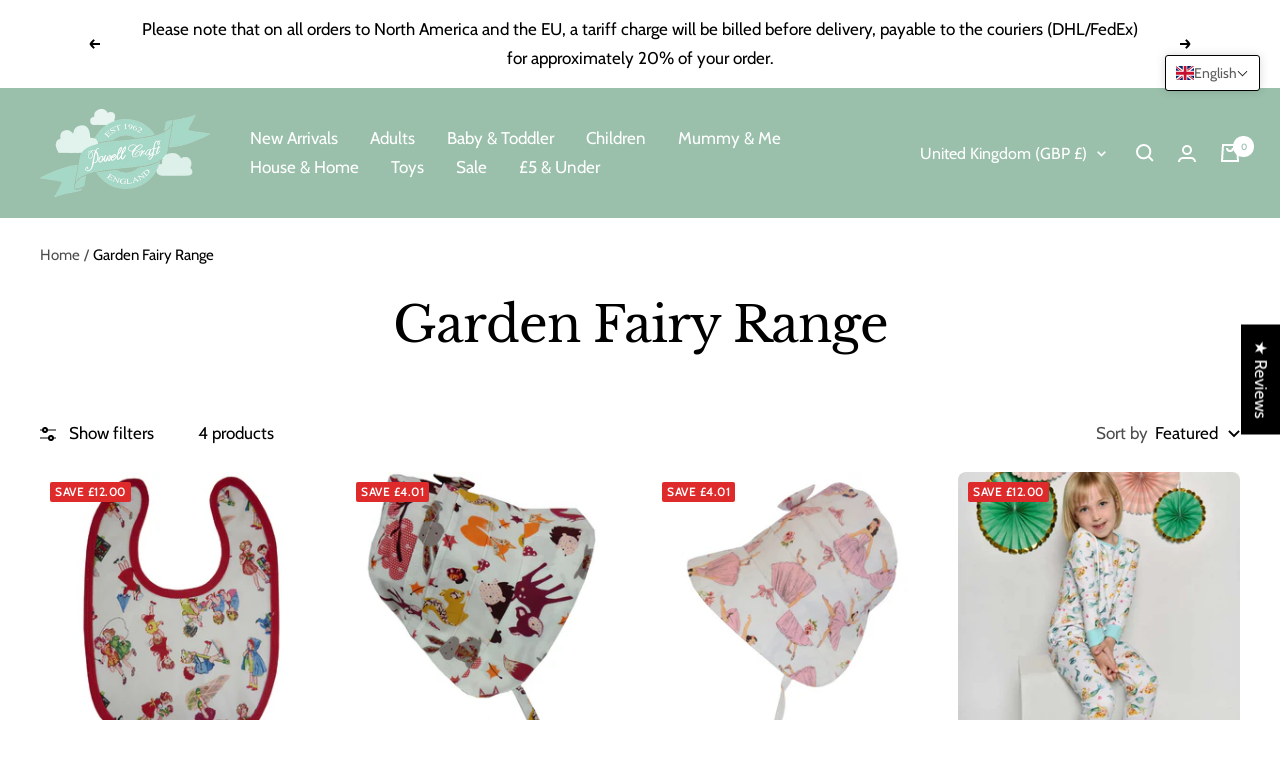

--- FILE ---
content_type: text/javascript
request_url: https://powellcraftboutique.com/cdn/shop/t/36/assets/custom.js?v=167639537848865775061664368241
body_size: -663
content:
//# sourceMappingURL=/cdn/shop/t/36/assets/custom.js.map?v=167639537848865775061664368241
